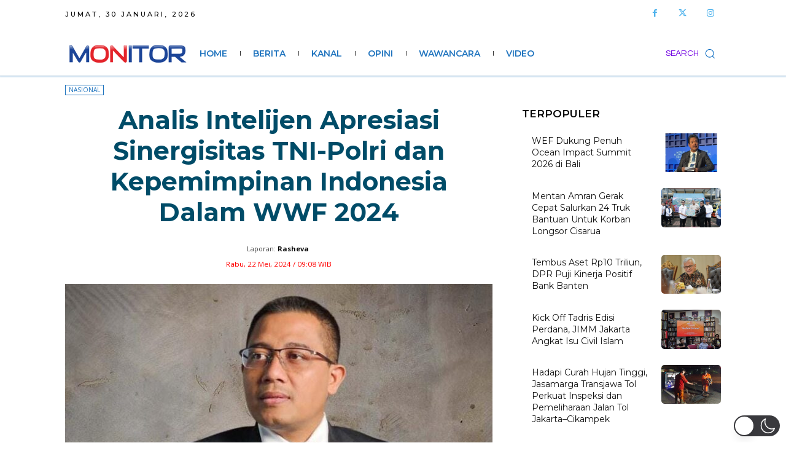

--- FILE ---
content_type: text/html; charset=utf-8
request_url: https://www.google.com/recaptcha/api2/aframe
body_size: 267
content:
<!DOCTYPE HTML><html><head><meta http-equiv="content-type" content="text/html; charset=UTF-8"></head><body><script nonce="zK0cFSxf1Mzly4CRblxOww">/** Anti-fraud and anti-abuse applications only. See google.com/recaptcha */ try{var clients={'sodar':'https://pagead2.googlesyndication.com/pagead/sodar?'};window.addEventListener("message",function(a){try{if(a.source===window.parent){var b=JSON.parse(a.data);var c=clients[b['id']];if(c){var d=document.createElement('img');d.src=c+b['params']+'&rc='+(localStorage.getItem("rc::a")?sessionStorage.getItem("rc::b"):"");window.document.body.appendChild(d);sessionStorage.setItem("rc::e",parseInt(sessionStorage.getItem("rc::e")||0)+1);localStorage.setItem("rc::h",'1769730703467');}}}catch(b){}});window.parent.postMessage("_grecaptcha_ready", "*");}catch(b){}</script></body></html>